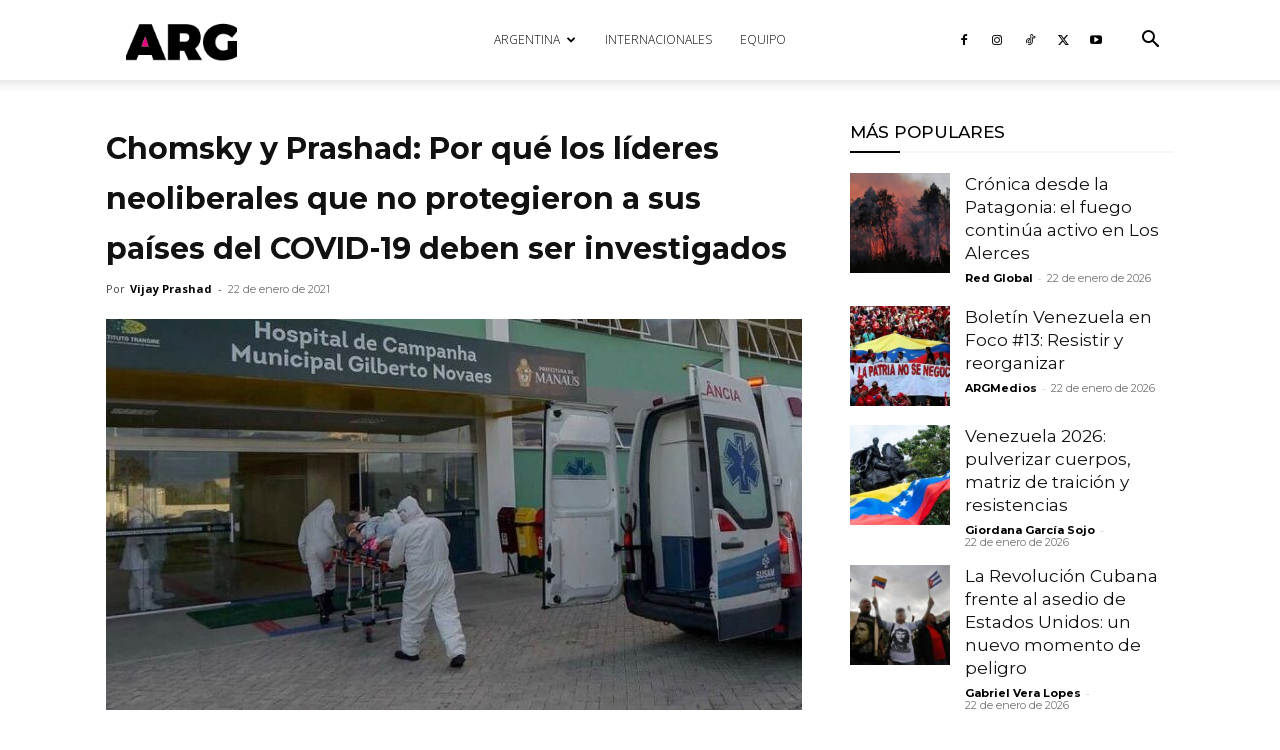

--- FILE ---
content_type: text/html; charset=utf-8
request_url: https://www.google.com/recaptcha/api2/aframe
body_size: 268
content:
<!DOCTYPE HTML><html><head><meta http-equiv="content-type" content="text/html; charset=UTF-8"></head><body><script nonce="jW_3m3i9Q4yRVfOAHa-hAQ">/** Anti-fraud and anti-abuse applications only. See google.com/recaptcha */ try{var clients={'sodar':'https://pagead2.googlesyndication.com/pagead/sodar?'};window.addEventListener("message",function(a){try{if(a.source===window.parent){var b=JSON.parse(a.data);var c=clients[b['id']];if(c){var d=document.createElement('img');d.src=c+b['params']+'&rc='+(localStorage.getItem("rc::a")?sessionStorage.getItem("rc::b"):"");window.document.body.appendChild(d);sessionStorage.setItem("rc::e",parseInt(sessionStorage.getItem("rc::e")||0)+1);localStorage.setItem("rc::h",'1769363811704');}}}catch(b){}});window.parent.postMessage("_grecaptcha_ready", "*");}catch(b){}</script></body></html>